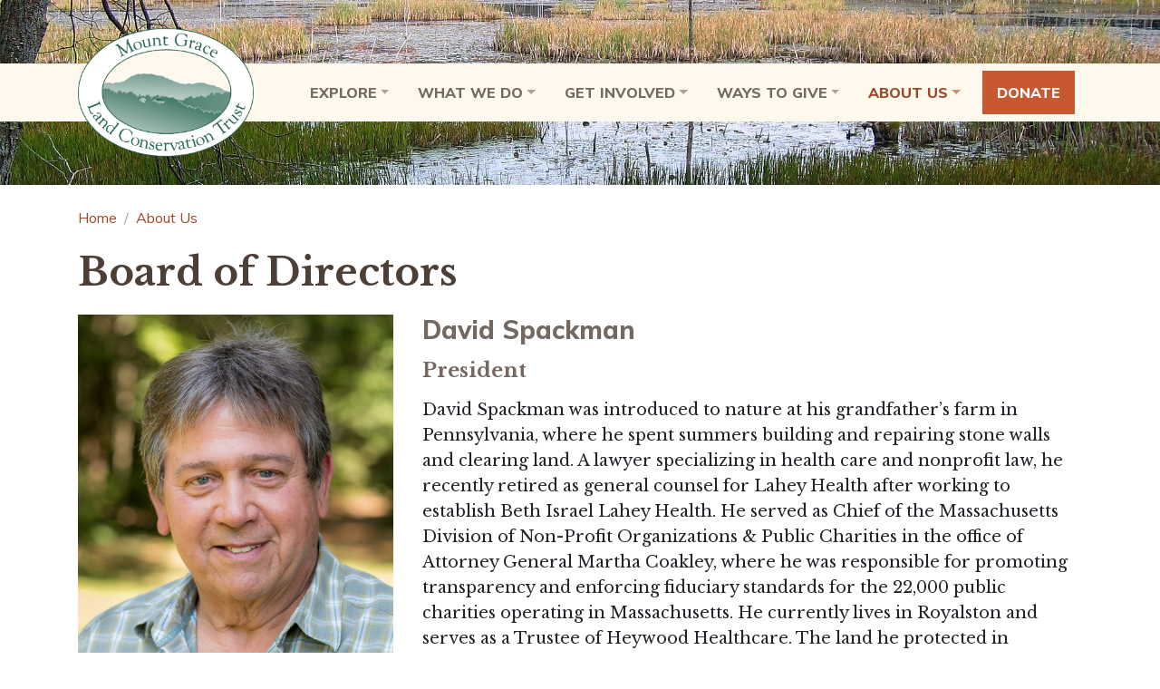

--- FILE ---
content_type: text/html; charset=utf-8
request_url: https://www.mountgrace.org/about/board
body_size: 10828
content:
<!DOCTYPE html><html lang="en-US"><head><meta charset="utf-8"><!-- 
	Web design, development and hosting by Ecopixel, LLC - https://www.ecopixel.com/

	This website is powered by TYPO3 - inspiring people to share!
	TYPO3 is a free open source Content Management Framework initially created by Kasper Skaarhoj and licensed under GNU/GPL.
	TYPO3 is copyright 1998-2026 of Kasper Skaarhoj. Extensions are copyright of their respective owners.
	Information and contribution at https://typo3.org/
--><title>Board of Directors - Mount Grace</title><meta name="generator" content="TYPO3 CMS" />
<meta name="viewport" content="width=device-width, initial-scale=1" />
<meta property="og:type" content="website" />
<meta property="og:url" content="https://www.mountgrace.org/about/board" />
<meta name="twitter:card" content="summary" /><link rel="stylesheet" href="https://fonts.googleapis.com/css?family=Libre+Baskerville:400,400i,700|Muli:400,400i,800,800i&amp;display=swap" media="all"><link rel="stylesheet" href="/typo3conf/ext/form_payments/Resources/Public/Css/radio.css?1731019412" media="all">
<link rel="stylesheet" href="https://cdn.jsdelivr.net/npm/slick-carousel@1.8.1/slick/slick.min.css" media="all">
<link rel="stylesheet" href="https://cdn.jsdelivr.net/npm/slick-carousel@1.8.1/slick/slick-theme.min.css" media="all">
<link rel="stylesheet" href="/typo3temp/assets/css/app.v1.css?1755882987" media="all"><script src="/typo3conf/ext/arcgis/Resources/Public/JavaScript/arcgisMap.js?20220328&amp;1727706571"></script><script src="/typo3conf/ext/form_payments/Resources/Public/JavaScript/radio.js?1731019412"></script><script async src="https://www.googletagmanager.com/gtag/js?id=UA-33306221-1"></script><script>window.dataLayer = window.dataLayer || [];function gtag(){dataLayer.push(arguments);}gtag('js', new Date());gtag('config', 'UA-33306221-1');</script><link rel="icon" type="image/png" href="/typo3conf/ext/t3mglct/Resources/Public/Favicon/favicon16.png?v=1">
<link rel="canonical" href="https://www.mountgrace.org/about/board"/>

<!-- This site is optimized with the Yoast SEO for TYPO3 plugin - https://yoast.com/typo3-extensions-seo/ -->
<script type="application/ld+json">[{"@context":"https:\/\/www.schema.org","@type":"BreadcrumbList","itemListElement":[{"@type":"ListItem","position":1,"item":{"@id":"https:\/\/www.mountgrace.org\/","name":"Home"}},{"@type":"ListItem","position":2,"item":{"@id":"https:\/\/www.mountgrace.org\/about","name":"About Us"}},{"@type":"ListItem","position":3,"item":{"@id":"https:\/\/www.mountgrace.org\/about\/board","name":"Board of Directors"}}]}]</script></head><body id="page-39" class="root-1 level-2 section-11 subsection-39 main-epbase_1 header-t3mglct_header footer-epbase_2_right_wide"><div id="ep-skip-wrap"><a href="#main" id="ep-skip-link">Skip to main content</a></div><div class="wrap-header"><header id="header"><div class="middle"><div class="colpos-0 col-12"><div class="row"><div class="col-12 "><div id="c950" class="frame frame-default frame-type-text frame-layout-0"></div></div><div class="col-12 "><div id="c3" class="frame frame-default frame-type-epbase_navbar frame-layout-0"><nav class="navbar  navbar-light  navbar-expand-lg "><div class="container-inner container"><a href="/" class="navbar-brand d-flex align-items-center"><img class="h-auto d-inline-block mw-100" alt="Mount Grace Land Conservation Trust" src="/fileadmin/files/Logos/logo-mglct.png" width="600" height="437" /></a><div class="navbar-brand-break d-none d-sm-block d-md-block"></div><button class="navbar-toggler" type="button" data-toggle="collapse" data-target="#navbar-collapse-3" aria-controls="navbar-collapse-3" aria-expanded="false" aria-label="Toggle navigation"><span class="navbar-toggler-icon"></span><span class="navbar-toggler-label">Menu</span></button><div class="collapse navbar-collapse justify-content-end" id="navbar-collapse-3"><div class="navbar-wrap"><ul class="navbar-nav   justify-content-between"><li class="nav-item dropdown"><a class="nav-link px-1 dropdown-toggle" href="#" id="nav-item-7" role="button" data-toggle="dropdown" aria-haspopup="true" aria-expanded="false"><span class="nav-item-text d-inline d-lg-none d-lg-inline">Explore</span><span class="nav-item-mobile d-none d-lg-inline d-lg-none"></span></a><ul class="dropdown-menu" aria-labelledby="nav-item-7"><li><a href="/visit/conserved" class="dropdown-item"><span class="dropdown-text">Conserved Lands</span></a></li><li><a href="/visit/map" class="dropdown-item"><span class="dropdown-text">Interactive Map</span></a></li><li><a href="/visit/by-town" class="dropdown-item"><span class="dropdown-text">Conserved Lands by Town</span></a></li><li><a href="/visit/hiking" class="dropdown-item"><span class="dropdown-text">Hiking</span></a></li><li><a href="/visit/accessible-trails" class="dropdown-item"><span class="dropdown-text">Accessible Trails</span></a></li><li><a href="/visit/hunting" class="dropdown-item"><span class="dropdown-text">Hunting</span></a></li><li><a href="/visit/fishing" class="dropdown-item"><span class="dropdown-text">Fishing</span></a></li><li><a href="/visit/working-farmland" class="dropdown-item"><span class="dropdown-text">Working Farmland</span></a></li><li><a href="/visit/other-recreation" class="dropdown-item"><span class="dropdown-text">Other Recreation</span></a></li></ul></li><li class="nav-item dropdown"><a class="nav-link px-1 dropdown-toggle" href="#" id="nav-item-8" role="button" data-toggle="dropdown" aria-haspopup="true" aria-expanded="false"><span class="nav-item-text d-inline d-lg-none d-lg-inline">What We Do</span><span class="nav-item-mobile d-none d-lg-inline d-lg-none"></span></a><ul class="dropdown-menu" aria-labelledby="nav-item-8"><li><a href="/what-we-do/what-we-do" class="dropdown-item"><span class="dropdown-text">What We Do</span></a></li><li><a href="/what-we-do/recent-success-stories" class="dropdown-item"><span class="dropdown-text">Conservation Projects</span></a></li></ul></li><li class="nav-item dropdown"><a class="nav-link px-1 dropdown-toggle" href="#" id="nav-item-9" role="button" data-toggle="dropdown" aria-haspopup="true" aria-expanded="false"><span class="nav-item-text d-inline d-lg-none d-lg-inline">Get Involved</span><span class="nav-item-mobile d-none d-lg-inline d-lg-none"></span></a><ul class="dropdown-menu" aria-labelledby="nav-item-9"><li><a href="/get-involved/events" class="dropdown-item"><span class="dropdown-text">Upcoming Events</span></a></li><li><a href="/get-involved/sign-up-to-volunteer" class="dropdown-item"><span class="dropdown-text">Sign Up to Volunteer</span></a></li><li><a href="/get-involved/enewsletter" class="dropdown-item"><span class="dropdown-text">eNewsletter Subscription</span></a></li></ul></li><li class="nav-item dropdown"><a class="nav-link px-1 dropdown-toggle" href="#" id="nav-item-10" role="button" data-toggle="dropdown" aria-haspopup="true" aria-expanded="false"><span class="nav-item-text d-inline d-lg-none d-lg-inline">Ways to Give</span><span class="nav-item-mobile d-none d-lg-inline d-lg-none"></span></a><ul class="dropdown-menu" aria-labelledby="nav-item-10"><li><a href="/donate" class="dropdown-item"><span class="dropdown-text">Donate Online</span></a></li><li><a href="/give/give-monthly" class="dropdown-item"><span class="dropdown-text">Give Monthly</span></a></li><li><a href="/give/donor-advised-funds" class="dropdown-item"><span class="dropdown-text">Donor-Advised Funds</span></a></li><li><a href="/give/margaret-power-biggs-society" class="dropdown-item"><span class="dropdown-text">Margaret Power Biggs Society</span></a></li><li><a href="/give/planned-gifts" class="dropdown-item"><span class="dropdown-text">Planned Gifts</span></a></li><li><a href="/give/business" class="dropdown-item"><span class="dropdown-text">Workplace Giving &amp; Business Sponsorship</span></a></li></ul></li><li class="nav-item dropdown active"><a class="nav-link px-1 dropdown-toggle" href="#" id="nav-item-11" role="button" data-toggle="dropdown" aria-haspopup="true" aria-expanded="false"><span class="nav-item-text d-inline d-lg-none d-lg-inline">About Us</span><span class="nav-item-mobile d-none d-lg-inline d-lg-none"></span></a><ul class="dropdown-menu" aria-labelledby="nav-item-11"><li><a href="/about/news" class="dropdown-item"><span class="dropdown-text">News</span></a></li><li><a href="/about/mission-philosophy" class="dropdown-item"><span class="dropdown-text">Mission &amp; Philosophy</span></a></li><li><a href="/about/our-vision-of-the-future" class="dropdown-item"><span class="dropdown-text">Our Vision of the Future</span></a></li><li><a href="/about/publications/newsletters-annual-reports" class="dropdown-item"><span class="dropdown-text">Publications</span></a></li><li><a href="/about/board" class="dropdown-item active"><span class="dropdown-text">Board of Directors <span class="sr-only">(current)</span></span></a></li><li><a href="/about/staff" class="dropdown-item"><span class="dropdown-text">Staff &amp; TerraCorps Members</span></a></li><li><a href="/about/contact" class="dropdown-item"><span class="dropdown-text">Contact Us</span></a></li><li><a href="/about/partners" class="dropdown-item"><span class="dropdown-text">Partners &amp; Collaborators</span></a></li><li><a href="/about/movie" class="dropdown-item"><span class="dropdown-text">See the Movie</span></a></li></ul></li><li class="nav-item"><a class="nav-link px-1" href="/donate"><span class="nav-item-text d-inline d-lg-none d-lg-inline">Donate</span><span class="nav-item-mobile d-none d-lg-inline d-lg-none"></span></span></a></li></ul></div></div></div></nav></div></div></div></div></div><div class="header-content"><div class="col-12 "><div id="c423" class="frame frame-default frame-type-textmedia frame-layout-0"><div class=" "><div class="ce-textmedia-media _width_aboveOrBelow_xl col-12 _layout_above_center p-0 mx-auto mb-1 _valign_default_above align-items-end" aria-label="Media for "><div class="ce-gallery" data-ce-columns="1" data-ce-images="1"><div class="row"><div class="_columns_1 col-12"><figure class="image"><picture><source srcset="/fileadmin/_processed_/7/3/csm_STC_1451_1f05cc1b95.jpg?a9012b99fbcaedf3022a0f639438dcd3e5bafe9f 500w,
        
            /fileadmin/_processed_/7/3/csm_STC_1451_c34ac1ee55.jpg?a9012b99fbcaedf3022a0f639438dcd3e5bafe9f 1000w,
        
            /fileadmin/_processed_/7/3/csm_STC_1451_33af1d4769.jpg?a9012b99fbcaedf3022a0f639438dcd3e5bafe9f 2000w," sizes="(max-width: 500px) 500px, (max-width: 1000px) 1000px, (max-width: 2000px) 2000px," type="image/jpeg"><img src="/fileadmin/_processed_/7/3/csm_STC_1451_5c93d49f01.jpg?a9012b99fbcaedf3022a0f639438dcd3e5bafe9f" class="image-embed-item img-max" width="1200" height="399" alt="Wetlands" loading="lazy"></picture></figure></div></div></div></div><div class="ce-textmedia-text mt-n1 w-100"></div></div></div></div></div></header></div>
<!--TYPO3SEARCH_begin--><div class="container"><div class="row"><div class="col-12"><!--TYPO3SEARCH_end--><nav aria-label="breadcrumb"><ol class="breadcrumb"><li class="breadcrumb-item"><a href="/">Home</a></li><li class="breadcrumb-item"><a href="/about/news">About Us</a></li></ol></nav><!--TYPO3SEARCH_begin--></div></div></div><main class="main" id="main" role="main"><!--TYPO3SEARCH_end--><span class="sr-only">Main content</span><!--TYPO3SEARCH_begin--><div class="middle"><div class="container"><div class="row"><div class="colpos-0 col-12"><div class="row"><div class="col-12 "><div id="c20" class="frame frame-default frame-type-header frame-layout-0"><header><h1>Board of Directors</h1></header></div></div><div class="col-12 "><div id="c32" class="frame frame-default frame-type-textmedia frame-layout-0 frame-content-hastext"><div class="row "><div class="ce-textmedia-media _width_inText_sm col-8 col-sm-6 col-md-4 _layout_noWrap_left_sm mx-auto mb-1 order-1 _valign_default_intext align-items-start" aria-label="Media for David Spackman"><div class="ce-gallery" data-ce-columns="1" data-ce-images="1"><div class="row"><div class="_columns_1 col-12"><figure class="image"><picture><source srcset="/fileadmin/_processed_/9/6/csm_David_Spackman_aaaf79a0bb.jpg?385485738a38244ddddbb51fee088d037e17103b 500w,
        
            /fileadmin/_processed_/9/6/csm_David_Spackman_f1bc33354c.jpg?385485738a38244ddddbb51fee088d037e17103b 1000w,
        
            /fileadmin/_processed_/9/6/csm_David_Spackman_5dd5fae6f7.jpg?385485738a38244ddddbb51fee088d037e17103b 2000w," sizes="(max-width: 500px) 500px, (max-width: 1000px) 1000px, (max-width: 2000px) 2000px," type="image/jpeg"><img src="/fileadmin/_processed_/9/6/csm_David_Spackman_52e9998d35.jpg?385485738a38244ddddbb51fee088d037e17103b" class="image-embed-item img-max" width="740" height="1110" alt="David Spackman" loading="lazy"></picture><figcaption class="caption">Photo Credit: Norm Eggert Photography</figcaption></figure></div></div></div></div><div class="ce-textmedia-text _layout_noWrap_left_text_sm col-12 col-md mt-n1 mt-md-0 order-2"><header><h2>David Spackman</h2><h3 class="subheader">President</h3></header><p>David Spackman was introduced to nature at his grandfather’s farm in Pennsylvania, where he spent summers building and repairing stone walls and clearing land. A lawyer specializing in health care and nonprofit law, he recently retired as general counsel for Lahey Health after working to establish Beth Israel Lahey Health. He served as Chief of the Massachusetts Division of Non-Profit Organizations &amp; Public Charities in the office of Attorney General Martha Coakley, where he was responsible for promoting transparency and enforcing fiduciary standards for the 22,000 public charities operating in Massachusetts. He currently lives in Royalston and serves as a Trustee of Heywood Healthcare. The land he protected in partnership with Mount Grace in 1993 is now part of the Arthur Iversen Conservation Area.</p></div></div></div></div><div class="col-12 "><div id="c1661" class="frame frame-default frame-type-div frame-layout-0"><hr class="ce-div" /></div></div><div class="col-12 "><div id="c31" class="frame frame-default frame-type-textmedia frame-layout-0 frame-content-hastext"><div class="  no-gutters"><div class="ce-textmedia-text"><header><h2>Joan Meyer</h2><h3 class="subheader">Vice President</h3></header><p>Joan Meyer grew up in Northern California, spending summers on her grandparent’s farm in Northern Idaho. Educated at U.C. Berkeley and Cornell, she is a financial economist who works for an environmental consulting firm in Cambridge. Most of her work involves helping federal attorneys determine the appropriate penalties to levy against environmental scofflaws and assessing their ability to pay. She and her husband, Tom Chalmers, co-own a 160-acre farm in Gill purchased with the encouragement and help of Mount Grace in 2007. They raise grass-fed beef cattle (Devon crosses) and pasture-raised pigs.</p></div></div></div></div><div class="col-12 "><div id="c1662" class="frame frame-default frame-type-div frame-layout-0"><hr class="ce-div" /></div></div><div class="col-12 "><div id="c1003" class="frame frame-default frame-type-textmedia frame-layout-0 frame-content-hastext"><div class="row "><div class="ce-textmedia-media _width_inText_sm col-8 col-sm-6 col-md-4 _layout_noWrap_left_sm mx-auto mb-1 order-1 _valign_default_intext align-items-start" aria-label="Media for Lenny Johnson"><div class="ce-gallery" data-ce-columns="1" data-ce-images="1"><div class="row"><div class="_columns_1 col-12"><figure class="image"><picture><source srcset="/fileadmin/_processed_/1/f/csm__MG_2257_c0fe8eccee.jpg?5ea711b0d1a0bf99261112db7193142cad660af4 500w,
        
            /fileadmin/_processed_/1/f/csm__MG_2257_cd46f2b469.jpg?5ea711b0d1a0bf99261112db7193142cad660af4 1000w,
        
            /fileadmin/_processed_/1/f/csm__MG_2257_996891265d.jpg?5ea711b0d1a0bf99261112db7193142cad660af4 2000w," sizes="(max-width: 500px) 500px, (max-width: 1000px) 1000px, (max-width: 2000px) 2000px," type="image/jpeg"><img src="/fileadmin/_processed_/1/f/csm__MG_2257_ec3912f598.jpg?5ea711b0d1a0bf99261112db7193142cad660af4" class="image-embed-item img-max" width="740" height="925" alt="" loading="lazy"></picture><figcaption class="caption">Photo Credit: Norm Eggert Photography</figcaption></figure></div></div></div></div><div class="ce-textmedia-text _layout_noWrap_left_text_sm col-12 col-md mt-n1 mt-md-0 order-2"><header><h2>Lenny Johnson</h2><h3 class="subheader">Treasurer</h3></header><p>Lenny Johnson recently retired from the Massachusetts Institute of Technology where he led research programs in electronics and optics. A Carlisle resident, he is Treasurer of the local non-profit newspaper, the Carlisle Mosquito. He has chaired the town Finance Committee and Capital Requirements Committee. He and his wife, Marjorie, are still aiming to climb the last few of the New England 100 Highest Peaks. Lenny has previously served on the Mount Grace Board, including as Treasurer from 2018-20.</p></div></div></div></div><div class="col-12 "><div id="c34" class="frame frame-default frame-type-div frame-layout-0"><hr class="ce-div" /></div></div><div class="col-12 "><div id="c22" class="frame frame-default frame-type-textmedia frame-layout-0 frame-content-hastext"><div class="row "><div class="ce-textmedia-media _width_inText_sm col-8 col-sm-6 col-md-4 _layout_noWrap_left_sm mx-auto mb-1 order-1 _valign_default_intext align-items-start" aria-label="Media for Bob Busby"><div class="ce-gallery" data-ce-columns="1" data-ce-images="1"><div class="row"><div class="_columns_1 col-12"><figure class="image"><picture><source srcset="/fileadmin/_processed_/7/0/csm__MG_2351_a63330e876.jpg?9b8e065641cb652bd81cdf64a7072d93933cee9b 500w,
        
            /fileadmin/_processed_/7/0/csm__MG_2351_35b2517ee9.jpg?9b8e065641cb652bd81cdf64a7072d93933cee9b 1000w,
        
            /fileadmin/_processed_/7/0/csm__MG_2351_922f07c77e.jpg?9b8e065641cb652bd81cdf64a7072d93933cee9b 2000w," sizes="(max-width: 500px) 500px, (max-width: 1000px) 1000px, (max-width: 2000px) 2000px," type="image/jpeg"><img src="/fileadmin/_processed_/7/0/csm__MG_2351_c79f596829.jpg?9b8e065641cb652bd81cdf64a7072d93933cee9b" class="image-embed-item img-max" width="740" height="925" alt="" loading="lazy"></picture><figcaption class="caption">Photo Credit: Norm Eggert Photography</figcaption></figure></div></div></div></div><div class="ce-textmedia-text _layout_noWrap_left_text_sm col-12 col-md mt-n1 mt-md-0 order-2"><header><h2>Bob Busby</h2></header><p class="MsoNoSpacing">Bob Busby installs and operates earthquake monitoring systems worldwide.&nbsp;He lives with his wife, Maureen Conte, also a scientist, in Falmouth and Orange.&nbsp;His job includes discussing with surprised landowners the temporary installation of a monitoring station on their land, and navigating complex state and federal land use regulations. During the Tully Initiative, Bob and Maureen acquired 180 acres in Orange to support land conservation and to have a place to camp.&nbsp;Ten years ago, they purchased and protected the former Gale Farm (now Tully Meadow Farm) in partnership with Mount Grace.</p></div></div></div></div><div class="col-12 "><div id="c1663" class="frame frame-default frame-type-div frame-layout-0"><hr class="ce-div" /></div></div><div class="col-12 "><div id="c30" class="frame frame-default frame-type-textmedia frame-layout-0 frame-content-hastext"><div class="  no-gutters"><div class="ce-textmedia-text"><header><h2>Jim Levitt</h2></header><p>Jim Levitt is a senior advisor to land conservation practitioners and innovators working on seven continents. He is a co-founder and the former director of the International Land Conservation Network (ILCN) (www.landconservationnetwork.org) at the Lincoln Institute of Land Policy. In a prior position, he directed the Program on Conservation Innovation at the Harvard Forest, Harvard University. He has also served as a Fellow at the Harvard Kennedy School and the Highstead Foundation.<br><br> A graduate of Yale College and the Yale School of Management, Levitt has more than four decades of experience as a consultant and advisor to large public, private and non-profit organizations. In 2008 he was named by the Yale School of Management as a Donaldson Fellow, an honor given to alumni for career achievements that "exemplify the mission of the School."​ He was awarded the medallion of Chile's Chamber of Deputies in recognition of his work to advance land conservation in that nation. And in October 2024, created the ILCN Conservation Innovation Award inspired by Jim Levitt’s leadership and scholarship in the field of voluntary land protection.</p></div></div></div></div><div class="col-12 "><div id="c1664" class="frame frame-default frame-type-div frame-layout-0"><hr class="ce-div" /></div></div><div class="col-12 "><div id="c853" class="frame frame-default frame-type-textmedia frame-layout-0 frame-content-hastext"><div class="row  no-gutters"><div class="ce-textmedia-text"><header><h2>Sara Crawley</h2></header><p class="MsoNoSpacing">Born and raised in Oklahoma, Sara now lives in Northampton, having come east to Wesleyan University for her BA. Postgraduate studies in education followed at Harvard and the University of Michigan. After a decade working in higher education, she joined WGBY to manage the donor database and Leadership Circle giving program before leaving to work at Blackbaud, which supports nonprofit fundraising nationwide.&nbsp;</p><p class="MsoNoSpacing">Sara is President of the Crawley Family Foundation and has served on the Boards of the Girl Scouts of Western Massachusetts, the Women’s Fund of Western Massachusetts, and the Hitchcock Center. She volunteers with the Girl Scouts and with Grow Food Northampton Mobile Markets. Sara loves to read, kayak, cook, resarch genealogy, and travel, and can sing Girl Scout songs for several hours without repeating one.&nbsp;</p></div></div></div></div><div class="col-12 "><div id="c1665" class="frame frame-default frame-type-div frame-layout-0"><hr class="ce-div" /></div></div><div class="col-12 "><div id="c21" class="frame frame-default frame-type-textmedia frame-layout-0 frame-content-hastext"><div class="  no-gutters"><div class="ce-textmedia-text"><header><h2>Nancy Hazard</h2></header><p>Nancy Hazard is passionate about taking action to address the climate and biodiversity crises. She has had a varied career as a potter; solar builder and teacher; director of the Tour de Sol, America’s green car competition and festival, a program of the Northeast Sustainable Energy Association (NESEA); and active member of the all-volunteer Greening Greenfield.&nbsp;</p><p>Throughout, she has focused on reducing fossil fuel use and advocated for zero-carbon solar and wind. Recently, she has focused on Earth repair, building native habitat wherever possible, and advocating for our farms and forests.&nbsp;</p></div></div></div></div><div class="col-12 "><div id="c1666" class="frame frame-default frame-type-div frame-layout-0"><hr class="ce-div" /></div></div><div class="col-12 "><div id="c25" class="frame frame-default frame-type-textmedia frame-layout-0 frame-content-hastext"><div class="row "><div class="ce-textmedia-media _width_inText_sm col-8 col-sm-6 col-md-4 _layout_noWrap_left_sm mx-auto mb-1 order-1 _valign_default_intext align-items-start" aria-label="Media for John Natoli"><div class="ce-gallery" data-ce-columns="1" data-ce-images="1"><div class="row"><div class="_columns_1 col-12"><figure class="image"><picture><source srcset="/fileadmin/_processed_/7/9/csm__DSF7180_bcc4c40f55.jpg?94d658479cb920b455cc2249c9936843e7755d4f 500w,
        
            /fileadmin/_processed_/7/9/csm__DSF7180_d619464af4.jpg?94d658479cb920b455cc2249c9936843e7755d4f 1000w,
        
            /fileadmin/_processed_/7/9/csm__DSF7180_90c6186d55.jpg?94d658479cb920b455cc2249c9936843e7755d4f 2000w," sizes="(max-width: 500px) 500px, (max-width: 1000px) 1000px, (max-width: 2000px) 2000px," type="image/jpeg"><img src="/fileadmin/_processed_/7/9/csm__DSF7180_62f2c3f220.jpg?94d658479cb920b455cc2249c9936843e7755d4f" class="image-embed-item img-max" width="740" height="1110" alt="" loading="lazy"></picture><figcaption class="caption">Photo Credit: Norm Eggert Photography</figcaption></figure></div></div></div></div><div class="ce-textmedia-text _layout_noWrap_left_text_sm col-12 col-md mt-n1 mt-md-0 order-2"><header><h2>John Natoli</h2></header><p>John is a longtime resident of Massachusetts splitting his time between Boston and Petersham. He has worked as in house counsel for a number of corporations in the Northeast, and most recently served as Vice President and General Counsel of Bell Atlantic (now Verizon) Information Services. John presently works as Special Advisor to the CFO of the City of Boston.</p><p>John has served on the Stewardship Council of the MA DCR and is currently on the Board of the Conservation Law Foundation and The MA Native Plant Trust. John has a JD from Boston College Law&nbsp;School, a Master of Science degree from the London School of Economics and a Bachelor of Science degree from the Georgetown University School of Foreign Service.</p></div></div></div></div><div class="col-12 "><div id="c1667" class="frame frame-default frame-type-div frame-layout-0"><hr class="ce-div" /></div></div><div class="col-12 "><div id="c29" class="frame frame-default frame-type-textmedia frame-layout-0 frame-content-hastext"><div class="row "><div class="ce-textmedia-media _width_inText_sm col-8 col-sm-6 col-md-4 _layout_noWrap_left_sm mx-auto mb-1 order-1 _valign_default_intext align-items-start" aria-label="Media for Al Rose"><div class="ce-gallery" data-ce-columns="1" data-ce-images="1"><div class="row"><div class="_columns_1 col-12"><figure class="image"><picture><source srcset="/fileadmin/_processed_/f/0/csm_Al_Rose_812e08ada2.jpg?e063e03d960a6670283a7ea548a0e6810a396712 500w,
        
            /fileadmin/_processed_/f/0/csm_Al_Rose_881d6ac380.jpg?e063e03d960a6670283a7ea548a0e6810a396712 1000w,
        
            /fileadmin/_processed_/f/0/csm_Al_Rose_8d08eed6e2.jpg?e063e03d960a6670283a7ea548a0e6810a396712 2000w," sizes="(max-width: 500px) 500px, (max-width: 1000px) 1000px, (max-width: 2000px) 2000px," type="image/jpeg"><img src="/fileadmin/_processed_/f/0/csm_Al_Rose_af8cdd6e6d.jpg?e063e03d960a6670283a7ea548a0e6810a396712" class="image-embed-item img-max" width="740" height="1110" alt="Al Rose" loading="lazy"></picture><figcaption class="caption">Photo Credit: Norm Eggert Photography</figcaption></figure></div></div></div></div><div class="ce-textmedia-text _layout_noWrap_left_text_sm col-12 col-md mt-n1 mt-md-0 order-2"><header><h2>Al Rose</h2></header><p>Al Rose holds degrees from Boston and Cornell Universities.&nbsp;His Master of Science degree in Agricultural Economics thesis is, “The Family Farm and Direct Marketing: Adapting to an Urbanizing Environment”.&nbsp;After working for Frito-Lay, Al and his wife, Nancy, and their children returned to his family’s now diversified and exclusively retail farm operation, Red Apple Farm, in 2001.&nbsp;The operation includes a year-round, on-farm retail store and events barn, two retail winter locations at Wachusett Mountain Ski Area, and a downtown store at the year-round, indoor Boston Public Market.&nbsp;Al, Nancy, and their 4 kids represent the 4th and 5th generation to work at the farm.&nbsp;Al serves on the boards of the Massachusetts Fruit Growers Association—as past President, Heywood Healthcare, GVNA Healthcare, the Family Business Association of Massachusetts Advisory Council, and is Chairman of Visit North Central Massachusetts Tourism Association.</p></div></div></div></div><div class="col-12 "><div id="c1670" class="frame frame-default frame-type-div frame-layout-0"><hr class="ce-div" /></div></div><div class="col-12 "><div id="c33" class="frame frame-default frame-type-textmedia frame-layout-0 frame-content-hastext"><div class="row "><div class="ce-textmedia-media _width_inText_sm col-8 col-sm-6 col-md-4 _layout_noWrap_left_sm mx-auto mb-1 order-1 _valign_default_intext align-items-start" aria-label="Media for Phil Stevens"><div class="ce-gallery" data-ce-columns="1" data-ce-images="1"><div class="row"><div class="_columns_1 col-12"><figure class="image"><picture><source srcset="/fileadmin/_processed_/d/a/csm_Phil_Stevens_0b782f7dd8.jpg?2abf8fea32f2cad2bac45b783ae542e9b50325b2 500w,
        
            /fileadmin/_processed_/d/a/csm_Phil_Stevens_23974c8d7c.jpg?2abf8fea32f2cad2bac45b783ae542e9b50325b2 1000w,
        
            /fileadmin/_processed_/d/a/csm_Phil_Stevens_e866a95e51.jpg?2abf8fea32f2cad2bac45b783ae542e9b50325b2 2000w," sizes="(max-width: 500px) 500px, (max-width: 1000px) 1000px, (max-width: 2000px) 2000px," type="image/jpeg"><img src="/fileadmin/_processed_/d/a/csm_Phil_Stevens_5921ba06be.jpg?2abf8fea32f2cad2bac45b783ae542e9b50325b2" class="image-embed-item img-max" width="740" height="1110" alt="Phil Stevens" loading="lazy"></picture><figcaption class="caption">Photo Credit: Norm Eggert Photography</figcaption></figure></div></div></div></div><div class="ce-textmedia-text _layout_noWrap_left_text_sm col-12 col-md mt-n1 mt-md-0 order-2"><header><h2>Phil Stevens</h2></header><p>Phil Stevens has kept the 1,000-acre Carter &amp; Stevens Farm in Barre flourishing through a combination of creativity, ingenuity, team work, and hard work. Phil and his family have addressed changes in the dairy market by diversifying their farm by adding a farm store which sells raw milk, organic vegetables, and their own ice cream. They also host a variety of obstacle races throughout the season. Most recently, in 2016 they opened Stone Cow Brewery, now one of the foremost craft breweries in New England. They use their own blueberries, pumpkins, and local hops in their beers and use only wood harvested from their farm for brewing. Phil has been an advisor to the Massachusetts NRCS soils program and is a leader in Barre and in the state agricultural community.</p></div></div></div></div><div class="col-12 "><div id="c1669" class="frame frame-default frame-type-div frame-layout-0"><hr class="ce-div" /></div></div><div class="col-12 "><div id="c28" class="frame frame-default frame-type-textmedia frame-layout-0 frame-content-hastext"><div class="row "><div class="ce-textmedia-media _width_inText_sm col-8 col-sm-6 col-md-4 _layout_noWrap_left_sm mx-auto mb-1 order-1 _valign_default_intext align-items-start" aria-label="Media for Craig Twohey"><div class="ce-gallery" data-ce-columns="1" data-ce-images="1"><div class="row"><div class="_columns_1 col-12"><figure class="image"><picture><source srcset="/fileadmin/_processed_/7/e/csm__MG_2310_d5f85317b8.jpg?c770802205830cdc444cf13cf3976681123bfd56 500w,
        
            /fileadmin/_processed_/7/e/csm__MG_2310_751a68b9b2.jpg?c770802205830cdc444cf13cf3976681123bfd56 1000w,
        
            /fileadmin/_processed_/7/e/csm__MG_2310_bd1f29f40b.jpg?c770802205830cdc444cf13cf3976681123bfd56 2000w," sizes="(max-width: 500px) 500px, (max-width: 1000px) 1000px, (max-width: 2000px) 2000px," type="image/jpeg"><img src="/fileadmin/_processed_/7/e/csm__MG_2310_10115c76ba.jpg?c770802205830cdc444cf13cf3976681123bfd56" class="image-embed-item img-max" width="740" height="925" alt="" loading="lazy"></picture><figcaption class="caption">Photo Credit: Norm Eggert Photography</figcaption></figure></div></div></div></div><div class="ce-textmedia-text _layout_noWrap_left_text_sm col-12 col-md mt-n1 mt-md-0 order-2"><header><h2>Craig Twohey</h2></header><p class="MsoNoSpacing">Craig Twohey has lived in Phillipston since 1956, where he and his wife Jean owned and operated the King Phillip Restaurant from 1983 – 2019 before retiring to run Lee’s Hot Dog Stand in Baldwinville. They live in the historic Ithamar Ward house, which they bought in 2000 and restored while also protecting 49 acres of surrounding land with Mount Grace. Craig has served on school building committees, various town boards, and currently is on the Heywood Healthcare Board. He enjoys working on his property to preserve views, stonewalls, fields, and trails. An avid hiker, Craig plans to hike the Appalachian Trail in 2022.</p></div></div></div></div><div class="col-12 "><div id="c1668" class="frame frame-default frame-type-div frame-layout-0"><hr class="ce-div" /></div></div><div class="col-12 "><div id="c23" class="frame frame-default frame-type-textmedia frame-layout-0 frame-content-hastext"><div class="row "><div class="ce-textmedia-media _width_inText_sm col-8 col-sm-6 col-md-4 _layout_noWrap_left_sm mx-auto mb-1 order-1 _valign_default_intext align-items-start" aria-label="Media for Mary Woolsey"><div class="ce-gallery" data-ce-columns="1" data-ce-images="1"><div class="row"><div class="_columns_1 col-12"><figure class="image"><picture><source srcset="/fileadmin/_processed_/f/1/csm__MG_2242_eabff87f0c.jpg?ba08dbabb3cfd94bf932832e2db0bac57d68ed44 500w,
        
            /fileadmin/_processed_/f/1/csm__MG_2242_af70cb73ec.jpg?ba08dbabb3cfd94bf932832e2db0bac57d68ed44 1000w,
        
            /fileadmin/_processed_/f/1/csm__MG_2242_14aad6fa38.jpg?ba08dbabb3cfd94bf932832e2db0bac57d68ed44 2000w," sizes="(max-width: 500px) 500px, (max-width: 1000px) 1000px, (max-width: 2000px) 2000px," type="image/jpeg"><img src="/fileadmin/_processed_/f/1/csm__MG_2242_536d9314d6.jpg?ba08dbabb3cfd94bf932832e2db0bac57d68ed44" class="image-embed-item img-max" width="740" height="925" alt="" loading="lazy"></picture><figcaption class="caption">Photo Credit: Norm Eggert Photography</figcaption></figure></div></div></div></div><div class="ce-textmedia-text _layout_noWrap_left_text_sm col-12 col-md mt-n1 mt-md-0 order-2"><header><h2>Mary Woolsey</h2></header><p>Mary Woolsey divides her time between New Haven, Connecticut and Petersham, where her family has long been involved in land conservation. With degrees in law, psychology, and environmental policy, Mary currently works as an editor focusing on history, the environment, and climate change.&nbsp;</p><p>Her previous volunteer experience includes the board of a land trust in Iowa, an emergency preparedness group in California, and advocacy for foster children in Connecticut. Recently certified as a Master Gardner, she enjoys hiking and cross-country skiing with her husband and two grown children.&nbsp;</p></div></div></div></div></div></div></div></div></div></main>
<!--TYPO3SEARCH_end--><div class="wrap-footer"><footer id="footer"><div class="top"><div class="container"><div class="row"><div class="col-12"><div class="row"><div class="col-12 "><div id="c57" class="frame frame-default frame-type-html frame-layout-0 frame-content-hastext"><div class="d-flex flex-column"><form action="https://mountgrace.us19.list-manage.com/subscribe/post?u=eb5b2fa2aebd1176c5ecd5406&amp;id=4ce2b9867d" method="post" id="footer-sub-form" name="footer-sub-form" class="validate form-row justify-content-end d-block d-md-flex" target="_blank"><div class="form-title col-lg-3 col-form-label text-nowrap mr-auto"><h2 class="mb-0">Join our email list</h2></div><div class="field col-md-3"><label for="EMAIL">Email</label><input type="email" class="form-control rounded-0" value=""
                        name="EMAIL" id="EMAIL" placeholder="Email Address" required></div><div class="field col-md-3 col-lg-2"><label for="FNAME" class="form-label">First name</label><input type="text" class="form-control rounded-0" value="" name="FNAME" id="FNAME"
                        placeholder="First Name" required></div><div class="field col-md-3 col-lg-2"><label for="LNAME" class="form-label">Last name</label><input type="text" class="form-control rounded-0" placeholder="Last Name" value="" name="LNAME" id="LNAME" required></div><div style="position: absolute; left: -5000px;"><label>
                     Leave this blank
                    <input type="text" name="b_eb5b2fa2aebd1176c5ecd5406_4ce2b9867d" value=""></label></div><div class="col-md flex-grow-0"><input type="submit" value="Subscribe" name="subscribe" class="button btn btn-secondary rounded-0"></div></form></div></div></div></div></div></div></div></div><div class="middle"><div class="container"><div class="row"><div class="colpos-0 col-lg-2"><div class="row"><!--TYPO3SEARCH_end--><div class="col-12 "><div id="c4" class="frame frame-default frame-type-menu_pages frame-layout-0"><nav aria-label="Menu of pages"><ul><li><a href="/">Home</a></li><li><a href="/about/contact">Contact Us</a></li><li><a href="/search">Search</a></li><li><a href="/privacy">Privacy Policy</a></li></ul></nav></div></div><!--TYPO3SEARCH_begin--><div class="col-12 "><div id="c230" class="frame frame-default frame-type-text frame-layout-0 frame-content-hastext"><p><a href="/donate" class="btn btn-primary">Donate </a></p></div></div></div></div><div class="colpos-2 col-lg-10"><div class="row"><div class="col-12 col-md-3 "><div id="c61" class="frame frame-default frame-type-text frame-layout-0 frame-content-hastext"><header><h2>Connect with us</h2></header><p><a href="https://www.facebook.com/MountGraceLCT" title="Like us on Facebook" target="_blank" class="icon-social icon-facebook" rel="noreferrer"><span class="sr-only">Facebook</span></a><a href="https://www.instagram.com/mountgracelct/" title="Follow us on Instagram" target="_blank" class="icon-social icon-instagram" rel="noreferrer"><span class="sr-only">Instagram</span></a><a href="https://www.inaturalist.org/people/mountgrace" title="Explore with us on iNaturalist" target="_blank" class="icon-social icon-inaturalist" rel="noreferrer"><span class="sr-only">iNaturalist</span></a><a href="https://twitter.com/MountGraceLCT" title="Follow us on Twitter" target="_blank" class="icon-social icon-twitter" rel="noreferrer"><span class="sr-only">Twitter</span></a><a href="https://www.youtube.com/channel/UC6cSuMUawRgTkLKgFbKQwwA/videos" title="Follow our YouTube channel" target="_blank" class="icon-social icon-youtube" rel="noreferrer"><span class="sr-only">YouTube</span></a></p></div></div><div class="col-12 col-md-9 "><div id="c5" class="frame frame-default frame-type-textmedia frame-layout-0 frame-content-hastext"><div class="clearfix  "><div class="ce-textmedia-media _width_inText_md col-10 col-sm-8 col-md-6 _layout_wrap_right_md p-0 mx-auto ml-md-1 pl-md-1 mb-1 float-md-right _valign_default_intext align-items-start"><div class="ce-gallery" data-ce-columns="2" data-ce-images="2"><div class="row"><div class="_columns_2 col-12 col-md-6"><figure class="image"><a href="https://www.landtrustaccreditation.org/about/about-the-seal"><picture><source srcset="/fileadmin/files/Logos/logo-accredited-seal-white.png?a083044f11cf3b106ded52a9f8894544104fe493 500w,
        
            /fileadmin/files/Logos/logo-accredited-seal-white.png?a083044f11cf3b106ded52a9f8894544104fe493 1000w,
        
            /fileadmin/files/Logos/logo-accredited-seal-white.png?a083044f11cf3b106ded52a9f8894544104fe493 2000w," sizes="(max-width: 500px) 500px, (max-width: 1000px) 1000px, (max-width: 2000px) 2000px," type="image/jpeg"><img src="/fileadmin/files/Logos/logo-accredited-seal-white.png?a083044f11cf3b106ded52a9f8894544104fe493" class="image-embed-item img-max" width="300" height="272" alt="Accredited - Land Trust Accreditation Commission" loading="lazy"></picture></a></figure></div><div class="_columns_2 col-12 col-md-6"><figure class="image"><picture><source srcset="/fileadmin/files/Uncategorized/footer-template/Excellence_Award_Seal_White.png?5922d26329adf74bb7c121d1fd63c4dcde19eecf 500w,
        
            /fileadmin/files/Uncategorized/footer-template/Excellence_Award_Seal_White.png?5922d26329adf74bb7c121d1fd63c4dcde19eecf 1000w,
        
            /fileadmin/files/Uncategorized/footer-template/Excellence_Award_Seal_White.png?5922d26329adf74bb7c121d1fd63c4dcde19eecf 2000w," sizes="(max-width: 500px) 500px, (max-width: 1000px) 1000px, (max-width: 2000px) 2000px," type="image/jpeg"><img src="/fileadmin/files/Uncategorized/footer-template/Excellence_Award_Seal_White.png?5922d26329adf74bb7c121d1fd63c4dcde19eecf" class="image-embed-item img-max" width="346" height="346" alt="" loading="lazy"></picture></figure></div></div></div></div><div class="ce-textmedia-text _layout_wrap_left_text_md mt-n1 mt-md-0"><p>1461 Old Keene Road, Athol, MA 01331<br> Ph <a href="tel:9782482043">978-248-2043</a> • Fax 978-248-2053<br><a href="#" data-mailto-token="esadlg2dsfvljmklSegmflyjsuw6gjy" data-mailto-vector="-8">landtrust@<span style="display:none">&nbsp;</span>mountgrace.org</a></p><p>© 2026 Mount Grace Land Conservation Trust<br><a href="https://www.ecopixel.com/solutions/land-trusts" title="Learn about Ecopixel&apos;s websites for land trusts" target="_blank" rel="noreferrer">Sustainable website by Ecopixel</a></p></div></div></div></div></div></div></div></div></div></footer></div><script src="https://code.jquery.com/jquery-3.5.1.slim.min.js" integrity="sha384-DfXdz2htPH0lsSSs5nCTpuj/zy4C+OGpamoFVy38MVBnE+IbbVYUew+OrCXaRkfj" crossorigin="anonymous"></script>
<script src="/typo3conf/ext/epbase/Resources/Public/JavaScript/analytics.js?1729188866"></script>
<script src="//cdnjs.cloudflare.com/ajax/libs/parsley.js/2.9.2/parsley.min.js" integrity="sha512-eyHL1atYNycXNXZMDndxrDhNAegH2BDWt1TmkXJPoGf1WLlNYt08CSjkqF5lnCRmdm3IrkHid8s2jOUY4NIZVQ==" crossorigin="anonymous"></script>
<script src="https://cdn.jsdelivr.net/npm/slick-carousel@1.8.1/slick/slick.min.js" integrity="sha384-YGnnOBKslPJVs35GG0TtAZ4uO7BHpHlqJhs0XK3k6cuVb6EBtl+8xcvIIOKV5wB+" crossorigin="anonymous"></script><script src="/typo3conf/ext/epbase/Resources/Public/JavaScript/suggest_controller.js?1729188866"></script>
<script src="/typo3conf/ext/epbase/Resources/Public/JavaScript/photoswipe/photoswipe.min.js?1729188866"></script>
<script src="/typo3conf/ext/epbase/Resources/Public/JavaScript/photoswipe/photoswipe-ui-default.min.js?1729188866"></script>
<script src="/typo3conf/ext/epbase/Resources/Public/JavaScript/email.js?1729188866"></script>
<script src="/typo3temp/assets/js/app-f.v1.js?1755882984" type="text/javascript"></script>
<script async="async" src="/typo3/sysext/frontend/Resources/Public/JavaScript/default_frontend.js?1715674876"></script></body></html>

--- FILE ---
content_type: application/javascript; charset=utf-8
request_url: https://www.mountgrace.org/typo3conf/ext/arcgis/Resources/Public/JavaScript/arcgisMap.js?20220328&1727706571
body_size: 5591
content:
/// <reference types="../../../node_modules/@arcgis/core/interfaces.d.ts" />

/** @typedef {import("@arcgis/core/WebMap").default} WebMap **/
/** @typedef {import("@arcgis/core/Graphic").default} Graphic **/
/** @typedef {import("@arcgis/core/core/reactiveUtils")} reactiveUtils */
/** @typedef {import("@arcgis/core/config").default} esriConfig */
/** @typedef {import("@arcgis/core/views/MapView").default} MapView **/
/** @typedef {import("@arcgis/core/widgets/Slider").default} Slider **/

const arcgisMap = function (apiKey, pluginSettings) {
    /**
     * @param {reactiveUtils} reactiveUtils
     * @param {esriConfig} esriConfig
     */
    return function (esriConfig, MapView, FeatureLayer, WebMap, ScaleBar, Legend, KMLLayer, GeoJSONLayer, CSVLayer, Graphic, reactiveUtils, intl, projection, Slider) {
        esriConfig.apiKey = apiKey;
        const containerId = "viewDiv-" + pluginSettings.contentId;
        const layerUrls = pluginSettings.links;
        const maxZoom = pluginSettings.maxZoom;
        const minZoom = pluginSettings.minZoom;

        intl.setLocale(document.documentElement.lang);

        var pictureSymbol = {
            type: "picture-marker", // autocasts as new PictureMarkerSymbol()
            url: pluginSettings.pinPath,
            width: pluginSettings.pinWidth + "px",
            height: pluginSettings.pinHeight + "px",
            color: "black",
            xoffset: pluginSettings.pinOffsetX,
            yoffset: pluginSettings.pinOffsetY,
        };

        var textSymbol = {
            type: "text", // autocasts as new TextSymbol()
            color: pluginSettings.fontColor,
            haloColor: pluginSettings.haloColor,
            haloSize: pluginSettings.haloSize,
            text: "You are here",
            xoffset: 3,
            yoffset: -30,
            font: { // autocasts as new Font()
                size: pluginSettings.fontSize,
                family: pluginSettings.fontFamily, // See: https://developers.arcgis.com/javascript/latest/labeling/#mapview
                weight: pluginSettings.fontWeight,
                style: pluginSettings.fontStyle
            }
        };

        let map = new WebMap({
            basemap: pluginSettings.baseMap,
            portalItem: {
                id: pluginSettings.webmapId
            }
        });

        if (!map.basemap) {
            map = new WebMap({
                basemap: {
                    portalItem: {
                        id: pluginSettings.baseMap,
                    }
                },
                portalItem: {
                    id: pluginSettings.webmapId
                }
            });
            projection.load();
        }

        const mapViewProperties = {
            map: map,
            center: pluginSettings.center.split(','), // Longitude, latitude
            zoom: pluginSettings.zoom, // Zoom level
            container: containerId, // Div element
            popup: {
                dockEnabled: true,
                dockOptions: {
                    buttonEnabled: true,
                    breakpoint: false,
                    position: "left",
                },
            },
            navigation: {
                browserTouchPanEnabled: true,
            }
        };

        if (typeof pluginSettings.backgroundColor === 'string' && pluginSettings.backgroundColor.length) {
            mapViewProperties.background = {
                color: pluginSettings.backgroundColor
            }
        }

        /** @type {MapView} view */
        const view = new MapView(mapViewProperties);

        view.constraints = {
            minZoom,
            maxZoom,
            snapToZoom: false,
        }

        // Hide the loading indicator when the view stops updating
        reactiveUtils.when(() => view.ready, function(evt) {
            $("#loading")
            .css('visibility', '0')
            .css('opacity', '0');
        });

        let graphics = []; // will be auto-casted as graphics
        let symbolMap = [];
        let index = 0;

        pluginSettings.addressCoords.forEach(coord => {
            coord.type = "point";
            let catSymbol = null;
            index++;

            if (coord.iconUrl) {
                catSymbol = {
                    type: "picture-marker",
                    url: new URL(coord.iconUrl, new URL('/', location.href)).href,
                    width: coord.iconWidth + "px",
                    height: coord.iconHeight + "px",
                    color: "black",
                    offsetx: pluginSettings.pinOffsetX,
                    offsety: pluginSettings.pinOffsetY,
                };
            }

            let contentContainer = document.createElement('div');

            let photoUrl = coord.photoUrl;
            if (photoUrl.length !== 0) {
                let img = document.createElement('img');
                img.src = new URL(photoUrl, new URL('/', location.href)).href;
                img.alt = "profile picture";
                contentContainer.appendChild(img);
            }

            if (coord.description.length !== 0) {
                contentContainer.insertAdjacentHTML('beforeend', coord.description);

                // Make relative links absolute to work with popup
                const links = contentContainer.getElementsByTagName('a');
                Array.from(links).forEach(link => {
                    let newRef = new URL(link.href, location.href);
                    link.href = newRef;
                });
            }

            if (coord.categories.length !== 0) {
                const categoriesText = document.getElementById('categories').value;
                contentContainer.insertAdjacentHTML('beforeend', `<p>${categoriesText}: </p>`);

                let cats = [...new Set(coord.categories)]; // Ensure no duplicates
                let catListEl = document.createElement('ul');

                cats.forEach(cat => {
                    catListEl.insertAdjacentHTML('beforeend', `<li>${cat}</li>`);
                });

                contentContainer.appendChild(catListEl);
            }

            if (coord.www.length !== 0) {
                const www = new URL(coord.www, location.href);
                const moreInfoText = document.getElementById('moreinfo').value;
                contentContainer.insertAdjacentHTML('beforeend', `<div class="mt-1"><a href="${www}" class="btn btn-primary">${moreInfoText}...</a></div>`);
            }

            let labelName = coord.name || "Point of Interest";

            const pointGraphic = new Graphic({
                geometry: coord,
                symbol: catSymbol || pictureSymbol,
                popupTemplate: {
                    title: coord.name,
                    content: contentContainer.outerHTML,
                },
                attributes: {
                    Name: labelName,
                    Id: "graphicId" + index,
                    Content: contentContainer.outerHTML,
                    Priority: coord.priority,
                }
            });

            if (catSymbol) {
                symbolMap.push({
                    value: "graphicId" + index,
                    symbol: catSymbol,
                    label: labelName
                });
            }

            textSymbol.text = coord.name || "Point of Interest";

            graphics.push(pointGraphic);
        });

        // Dynamic icon size
        const sizeVisVar = pluginSettings.iconScaling && {
            type: "size",
            valueExpression: "$view.scale",
            stops: pluginSettings.iconScaling,
        };

        const labelingInfo = pluginSettings.fontScaling.map(({size, maxScale, minScale}) => ({
            symbol: {
                type: "text",  // autocasts as new TextSymbol()
                color: pluginSettings.fontColor,
                haloColor: pluginSettings.haloColor,
                haloSize: pluginSettings.haloSize,
                font: {  // autocast as new Font()
                    size,
                    family: pluginSettings.fontFamily, // See: https://developers.arcgis.com/javascript/latest/labeling/#mapview
                    weight: pluginSettings.fontWeight,
                    style: pluginSettings.fontStyle
                }
            },
            labelPlacement: "below-center",
            labelExpressionInfo: {
                expression: "return $feature.Name",
            },
            maxScale,
            minScale,
        }));

        let customFeatureLayer = new FeatureLayer({
            source: graphics,
            fields: [{
                name: "Name",
                alias: "Name",
                type: "string"
            }, {
                name: "Id",
                alias: "Id",
                type: "string",
            }, {
                name: "Content",
                alias: "Content",
                type: "string",
            }, {
                name: "Priority",
                alias: "Priority",
                type: "integer",
            }],
            objectIdField: "ObjectID",
            geometryType: "point",
            labelingInfo: labelingInfo,
            popupTemplate: {
                title: "{Name}",
                content: "{Content}"
            },
            renderer: {
                type: "unique-value",
                field: "Id",
                // field2: "Name",
                defaultSymbol: pictureSymbol,
                defaultLabel: pluginSettings.defaultSymbolLabel,
                uniqueValueInfos: symbolMap,
                legendOptions: {
                    title: "Points of Interest"
                },
                visualVariables: [
                    sizeVisVar,
                ],
            },
            orderBy: [{
                order: "ascending",
                field: "Priority",
            }]
        });

        map.add(customFeatureLayer);

        const components = {};

        // Expose LayerView object to modify list from the outside
        view.whenLayerView(customFeatureLayer).then(async layerView => {
            if (!arcgisMap.customLayerView) {
                const sliderId = "sliderDiv-" + pluginSettings.contentId;

                /** @type {Slider} */
                const slider = new Slider({
                    visibleElements: {
                        rangeLabels: true,
                        labels: true
                    },
                    labelsVisible: true,
                    labelInputsEnabled: true,
                    rangeLabelsVisible: true,
                    rangeLabelInputsEnabled: false,
                    layout: "vertical",
                    // value is horizontal or
                    // vertical - to make taller,
                    // change the css of the container
                    min: Number(view.constraints.minZoom),
                    max: Number(view.constraints.maxZoom),
                    values: [ Number(view?.zoom) ],
                    container: sliderId,
                    precision: 2
                });

                view.ui.add(slider, 'top-left');
                view.ui.add('scroll-alert', 'top-trailing');

                const slideHandler = (ev) => {
                    view.goTo({center: view.center, zoom: slider.values[0]});
                }

                view.on("mouse-wheel", function(event) {
                    // disable mouse wheel scroll zooming on the view
                    if (!event.native.ctrlKey) {
                        document.querySelector('#scroll-alert.d-none')?.classList.remove('d-none');
                        event.stopPropagation();
                    } else {
                        $('#scroll-alert')?.alert('close');
                    }
                });

                var viewSurfaceElem = document.getElementsByClassName("esri-view-surface")[0];
                viewSurfaceElem.addEventListener("wheel", function(event) {
                    if (!event.ctrlKey) {
                        event.stopImmediatePropagation();
                    }
                });

                arcgisMap.customLayerView = layerView;
                components['slider'] = slider;
                slider.on('thumb-drag', slideHandler);
            }

            map.reorder(customFeatureLayer, 9999); // Keep our custom features on top in case the base map buries them
        });

        const parentContainer = document.getElementById(containerId).parentElement.parentElement;

        if (!!Number(pluginSettings.storyMap)) {
            parentContainer.classList.add('sticky-top');
        }

        let scrollPos = 0;
        let ticking = false;

        const storyMapPoints = pluginSettings.storyMapPoints;

        let elements = [];

        let iteration = 0;
        storyMapPoints.forEach(function(item) {
            let id = "c" + item.uid;
            let latitude = item.latitude;
            let longitude = item.longitude;
            let node = document.getElementById(id);
            let labelText = item.header;

            const pointGraphic = new Graphic({
                geometry: {
                    type: 'point',
                    x: longitude,
                    y: latitude,
                },
                symbol: pictureSymbol,
            });

            iteration++;
            textSymbol.text = labelText || 'Story map point ' + iteration;

            const textGraphic = new Graphic({
                geometry: pointGraphic.geometry,
                symbol: textSymbol,
            });

            pointGraphic.cid = id;
            view.graphics.add(pointGraphic);
            view.graphics.add(textGraphic);

            elements.push({id, latitude, longitude, node, pointGraphic});
        });

        const scrollDone = function () {
            let match = false;
            for (let el of elements) {
                el.node.classList.add('story-map-paragraph');
                if (el.node.getBoundingClientRect().bottom > parentContainer.getBoundingClientRect().bottom + 100 && !match) {
                    match = true;
                    view.goTo(el.pointGraphic);
                }
            }
        }

        let timeout = -1;

        function adjustVisibility() {
            let match = false;
            for (let el of elements) {
                el.node.classList.add('story-map-paragraph');
                if (el.node.getBoundingClientRect().bottom > parentContainer.getBoundingClientRect().bottom + 100 && !match) {
                    el.node.classList.add('overmap');
                    match = true;
                } else {
                    el.node.classList.remove('overmap');
                }
            }

            ticking = false;
        }

        adjustVisibility();

        view.on("click", function(event){
            view.hitTest(event)
                .then(function(response){
                    // do something with the result graphic
                    var graphic = response.results[0].graphic;

                    if (graphic.cid) {
                        let y = document.getElementById(graphic.cid).getBoundingClientRect().top;
                        let containerHeight = parentContainer.getBoundingClientRect().height;
                        let scrollPoint = y - containerHeight;

                        window.scrollBy(0, scrollPoint);
                        requestAnimationFrame(() => {clearTimeout(timeout)});
                    }
                });
        });

        document.addEventListener('scroll', function (evt) {
            scrollPos = evt.scrollY;

            if (!ticking) {
                window.requestAnimationFrame(adjustVisibility);

                ticking = true;
            }

            if (timeout !== -1) {
                clearTimeout(timeout);
            }

            timeout = setTimeout(scrollDone, 150);
        });

        const scalebar = new ScaleBar({
            view: view
        });

        const legend = new Legend({
            view: view
        });

        if (pluginSettings.hideLegend === "0") {
            view.ui.add(legend, "top-right");
        }

        view.ui.add(scalebar, "bottom-left");

        document.getElementById(containerId).addEventListener("keydown", ev => {
            if (ev.key === "ArrowUp" || ev.key === "ArrowDown" || ev.key === "ArrowLeft" || ev.key === "ArrowRight") {
                ev.preventDefault();
            }
        });

        for (const [label, link] of Object.entries(layerUrls)) {
            let url = new URL(link);
            let path = url.pathname;
            let filetype = path.split(/\.|\?/)[1];
            let layer;
            switch (filetype) {
                case 'kml': {
                    layer = new KMLLayer({
                        url: link,
                        title: label,
                    });
                    break;
                }
                case 'csv': {
                    layer = new CSVLayer({
                        url: link,
                        title: label,
                    });
                    break;
                }
                case 'geojson':
                case 'json': {
                    layer = new GeoJSONLayer({
                        url: link,
                        title: label,
                    });
                    break;
                }
                default: {
                    layer = new FeatureLayer({
                        url: link,
                        title: label,
                    });
                }
            }
            map.add(layer, 0);
        }

        if (!Number(pluginSettings.storyMap)) {
            if (typeof ARCGIS_DEBUG !== "undefined") {
                reactiveUtils.watch(() => [view.zoom], async () => {
                    document.getElementById('debugHole').innerHTML = view.scale;
                });
            }
            reactiveUtils.watch(() => [view.zoom, view.stationary], async () => {
                if (view.stationary && components?.slider?.values) {
                    components.slider.values = [view.zoom];
                }
            });
            reactiveUtils.watch(() => [view.stationary, view.allLayerViews.map(layerView => layerView.filter)], async function() {
                // Get the new extent of the view only when view is stationary.
                if (view.stationary && view.extent && arcgisMap.customLayerView) {
                    const validIds = await arcgisMap.customLayerView.queryObjectIds(); // Ids of visible features
                    let mapItems = customFeatureLayer.source.filter(function(item) {
                        if (validIds.includes(item.getAttribute('ObjectID'))) {
                            if (projection.isLoaded()) {
                                return view.extent.contains(projection.project(item.geometry, view.spatialReference));
                            }
                            return view.extent.contains(item.geometry);
                        }
                        return false;
                    });

                    let oldItems = this.oldItems;
                    let checkResult = mapItems.every(checkEqual) && oldItems && (mapItems.length == oldItems.length);

                    // Check if anything new is visible before updating the DOM
                    if (!checkResult) {
                        document.getElementById('point-list').innerHTML = "";
                        mapItems.sort((a, b) => {
                            if (a.popupTemplate.title) {
                                return a.popupTemplate.title.localeCompare(b.popupTemplate.title, 'en', { numeric: true });
                            }
                            return 0;
                        });

                        mapItems.forEach(function(mapItem) {
                            if (mapItem.symbol.type === "picture-marker") {
                                let button = document.createElement('a');
                                button.href = "#popup";

                                if (mapItem.popupTemplate) {
                                    button.setAttribute('aria-label', 'Go to popup on map for ' + mapItem.popupTemplate.title);
                                    button.innerHTML = mapItem.popupTemplate.title;
                                }

                                let header = document.createElement('li');
                                header.appendChild(button);

                                let geom = mapItem.geometry;
                                if (projection.isLoaded()) {
                                    geom = projection.project(mapItem.geometry, view.spatialReference);
                                }

                                var mapPoint = {
                                    x: geom.x,
                                    y: geom.y,
                                    spatialReference:{
                                        wkid: geom.spatialReference.wkid,
                                    }
                                };

                                document.getElementById('point-list').appendChild(header);

                                button.onclick = () => {
                                    view.openPopup({
                                        location: mapPoint,
                                        features: [mapItem],
                                        shouldFocus: true,
                                    });
                                }
                            }
                        });
                        this.oldItems = mapItems;
                    }

                    document.getElementById('extra-list').innerHTML = "";

                    view.layerViews.forEach(function (layerView) {
                        layerView.layer.queryFeatures && layerView.layer.queryFeatures({ geometry: view.extent, spatialRelationship: 'contains', returnGeometry: true }).then(function (data) {

                            let contained = data.features.filter(/** @param {Graphic} item */function (item) {
                                return item.getAttribute('Pub_Name');
                            });

                            contained.forEach(/** @param {Graphic} item */ function(item){
                                let button = document.createElement('a');
                                button.href = "#popup";
                                button.innerHTML = item.getAttribute('Pub_Name');
                                button.setAttribute('aria-label', 'Go to popup on map for ' + item.getAttribute('Pub_Name'));
                                let header = document.createElement('li');
                                header.appendChild(button);

                                var mapPoint = {
                                    x: item.geometry.centroid.x,
                                    y: item.geometry.centroid.y,
                                    spatialReference:{
                                    wkid: item.geometry.spatialReference.wkid,
                                    }
                                };

                                document.getElementById('extra-list').appendChild(header);
                                button.onclick = () => {
                                    view.openPopup({
                                        location: mapPoint,
                                        features: [item],
                                        shouldFocus: true
                                    });
                                }
                            });
                        });
                    });

                    function checkEqual(item, i) {
                        return oldItems && oldItems.getItemAt(i) && (item.uid == oldItems.getItemAt(i).uid);
                    }
                }
            });
        }
    };
}


--- FILE ---
content_type: image/svg+xml
request_url: https://www.mountgrace.org/typo3conf/ext/t3mglct/Resources/Public/Icons/Social/icon-youtube.svg?v=6
body_size: 241
content:
<svg xmlns="http://www.w3.org/2000/svg" viewBox="0 0 1024 722"><path fill="#FFF" d="M1003 113c-12-45-47-80-91-91C832 0 512 0 512 0S192 0 112 22c-44 11-79 46-91 91C0 193 0 361 0 361s0 167 21 248c12 44 47 79 91 91 80 21 400 21 400 21s320 0 400-21c44-12 79-47 91-91 21-81 21-248 21-248s0-168-21-248zM407 513V209l268 152-268 152z"/></svg>

--- FILE ---
content_type: image/svg+xml
request_url: https://www.mountgrace.org/typo3conf/ext/t3mglct/Resources/Public/Icons/Social/icon-inaturalist.svg?v=6
body_size: 353
content:
<svg xmlns="http://www.w3.org/2000/svg" viewBox="0 0 1024 900"><path fill="#FFF" d="M0 104c276 28 494 129 652 302 6 7 23 26 36 22s29-35 36-45c11-16 45-74 119-98 74-23 167 3 171 4 6 3 13 5 9 11-4 5-35 17-56 57-23 44-36 127-40 145a477 477 0 01-649 364c82-8 181-46 260-139 100-116-9-55-103-71-66-11-120-44-210-158 29-8 86-18 132-20-85-19-198-73-248-155 40-14 93-9 135-7C84 220 15 168 0 104zM383 0c10 5 153 66 222 159 96 129 100 253 74 225-62-67-118-110-188-158-54-36-90-141-108-226zm496 317a25 25 0 104 49 25 25 0 00-4-49z"/></svg>

--- FILE ---
content_type: image/svg+xml
request_url: https://www.mountgrace.org/typo3conf/ext/t3mglct/Resources/Public/Images/mountains.svg?v=6
body_size: 1361
content:
<svg xmlns="http://www.w3.org/2000/svg" viewBox="0 0 600 190"><path fill="#FFF" d="M0 0h600v103H0z"/><path fill="#3A5454" d="M0 53v137h600V93z"/><path fill="#296653" d="M203 103v0zM227 116l-1-1 1 1zM589 91l-29-16-13-8-7-3-8-1c-4-2-8-6-14-7-5-2-11-1-17-2l-7-2-7-1-7-4-8-2c-10-2-21-1-32-1-1 0-1 3-3 3l-2-1-5 1c-4 1-10 4-14 3-2-1-2-3-4-2l-2 2c-2 0-3-2-4-3-2-1-5 0-6 1l-5 1c-1 1-2 5-4 5-1 0-5-5-1-4h-7l-9-1c-1-1-1-2-3-1l-3 2-5-2c-2-1-4 1-5 2l1-4c-3 2-3-1-4-2-2-1-3 0-1 2h-2c0-3 0-4-4-5h-5l-3-2c-2-1-3-1-5 1l-3-4c-1 0-4 0-4-2l-8-3c-3-1-7-1-8-3l-4-1c-1-1-2-2-3-1-2-1-3-4-6-3l-2 1-1-2h-1l-6-3-5-5c-3 1-4 0-7-1h-5c-1-1-2-4-4-3-2 2-2 4-2 7l-2-1c1-1 2-4 1-5-3-4-2 1-3 1-3 2 0-8-5 0-3-3-4-3-8-4l-9-2-9-2-4-1h-2l-2-2-6 2-3 1-7-1-3-2c-1 0-2 2-4 1l-5-1-3 3c-1-2 0-3-3-3-2 0-2-1-3 1-1 1-4 2-4 0v2h-9c-2-1-7 0-6-2h-1l-4 2-16 5c-2 0-2 2-3 2h-5l-1 1h-1l-4 2-23 16-13 9c-2 1-6 5-8 3 1-1 4-3 5-2-3-2-13 1-13 3l-2-1 1 2h-5c-3 0-3-1-5-3 0 2-4 4-4 1-3 2-4 1-7 1-3 1-7 1-6 4h-4l-4 2-5-1-1-4-2 3c0-2-2-3-3-3h-4l-4-1c-2 1-1 3-2 2-2 4-3 0-5-1h-5c-1 0 1 3-2 2-3 0-3-1-5 1s-4 0-6-1v25c5 0 10-3 15-4 0 1-1 6 2 4 3-3 4-4 7 0 7-7 5 0 9 3 5 1 3 11 5 3 3 3 7-2 8 3 6-4 5 5 3 7 6-5 8-2 12 1 5-3 2 10 7 4-2 3-4-4-4-5 3-1 4-1 4-3 4 0 6-3 6-8 3-2 2 2 3 3 3 2 5-4 7 1-3-1-2 2-1 4 0 0 6-6 5-2-2 3-3 6 3 5-1 4-1 4 2 2 2-2-2-4 2-5 3-1 4 3 7 2 7-6 1 9 8 7-4-7 5-2 9-5 14-13 7 3 15-7 3 4 7 18 14 10 3 3-2 10 3 6 2 0 1 4 4 3 6-2 3 10 7 5 1-1 3 2 4 2 2-3 3-6 3-15 6 3 4 9 9 10 2 5 4 4 2-1 9 8 12-6 15 9 5 6-3-11 5-5-2-7 4 1 3-5 0-2-1-4 1-3 3 1 5 3 5 6 1-6 10-7 7 0 3 3 5 1 4 8 6-9 14 1 3 3 1 1 3 0 3 2 0-2 2-2 3-3-2-5 8-1 6-6 0-7 7 1 8-4 3 8 6 3 3 2 3-2 8-3 7-7 4-1 7 7 10 3 0 2 1 7-1 7 4 2 7 4 8-2 1-7 1 0 6-1 6 1 4-1 13 5 2 2 1-2 2-3 8-4 14 9 21 6 4 0 23-6 19 1 2 3 7 1 8 5 5 2 10 1 14 5s9 6 14 8c11 5 22 6 33 8 23 3 46 1 68-1 46-4 91-19 130-43l-9-5zM343 42h5l-3 1-2-1zM161 107z"/><path fill="#296653" d="M161 107l-2 1c2 1 2 0 2-1z"/><g fill="#3F5959"><path d="M504 177v0zM510 86zM508 85l2 1c0-2-1-2-2-1zM552 86v0z"/><path d="M600 87c-6-4-19 6-15-2-1-1-4 1-3-2-4-1-9-4-5 0 0 9-10-8-8 3 0 3-4 0-4 3 1 14-8-3-7 3-4 6-8 4-7-3-4 4 1-2-5 0-1-2-1-6 1-7-3-2-6 4-3 5-5 6-10-2-15 5 2-5 0-8-1-2-1 1-5 1-4 2 0 4-2 6-5 8-1-9-2-12-4-15-2 2-4 4-5 1-3 5-1 6-8 7-1 1-1 3-2 2-5-4 1 3-3 7-7-9-11 5-14 10 0-3-3-3-4-5-4 9-10-7-17-4-3 2-6-1-3-4-4-2-5 6-4 9-6-4-14 5-13-5-3-2-3-2-2 2-10 0 0 3-3 6-3 4-4-9-6 1h2c-5 7-1-5-9 4-2-2-1-9-6-7-3 0-1-2-2-2-1-2-3 0-3-3 1-2 2-6 4-4-5-7-4 8-7 4-4 3-6 6-12 2 2 1 4 11-3 7-2 7-11-5-10 1 1 3-5 4-5 7 1 3-2 4-4 3-4-4-9 5-10-4-1 5-5 9-6 2-3-4-8 1-5 5-3-3-4 2-2 2 4 9 4 0 7 4 5 1 9 0 10 7-1-5 3 1 4 1 1 4 0 7 2 2 2 2 5-2 6 2 6-4 0 3 4 3-5 7 6-4 10 8 0 5 5-1 1 2 0-5-3-5 2-8 5 14 4-6 7 0 1 3 2 2 4 0 1 1 3 3 0 3 0 1 0 4 2 3 0 0 2-4 2-1-2 6 4 2 3 8 5-2 0-10 8-5 7-4 1 10 9 8-6-7 3-3 7-5 3-10 6 0 10-5 3 4 5 16 11 8 0 2 3 6 0 7 3 0 3 2 7 2 1 1 4 7 1 7 1 1 2 0 2-1 1-3 2 0 4 1l3-10c4 1 10 16 8 4 5 8 11-3 10 8 6 9-2-8 6-3 1-2 0-8 6-6 0 8 1-2 6 1 1 2-2 5 1 5 4 3-1 7 6 4 5 3 1 4-2 5 2 2 3 1 5 0 0-1-2-3 0-3 5 0 4-3 6-7 3 4 7-2 6 7 4-3 0-9 8-7-3-7 12 3 5 6 5-1 5-3 9 2 2 1 2 0 2-2 1 1 6 3 4 1 4 5 35 5 35 5V87z"/></g></svg>

--- FILE ---
content_type: image/svg+xml
request_url: https://www.mountgrace.org/typo3conf/ext/t3mglct/Resources/Public/Icons/Social/icon-twitter.svg?v=6
body_size: 267
content:
<svg xmlns="http://www.w3.org/2000/svg" viewBox="0 0 1024 832"><path fill="#FFF" d="M322 832a594 594 0 00597-625c41-29 77-66 105-109-38 17-78 28-121 34 44-26 77-68 93-117-41 24-86 42-134 51a210 210 0 00-358 192c-174-9-329-92-433-219a209 209 0 0065 280c-34-1-66-10-95-26v2c0 102 73 187 169 206a210 210 0 01-95 4c26 83 104 144 196 146A421 421 0 010 738c93 59 203 94 322 94"/></svg>